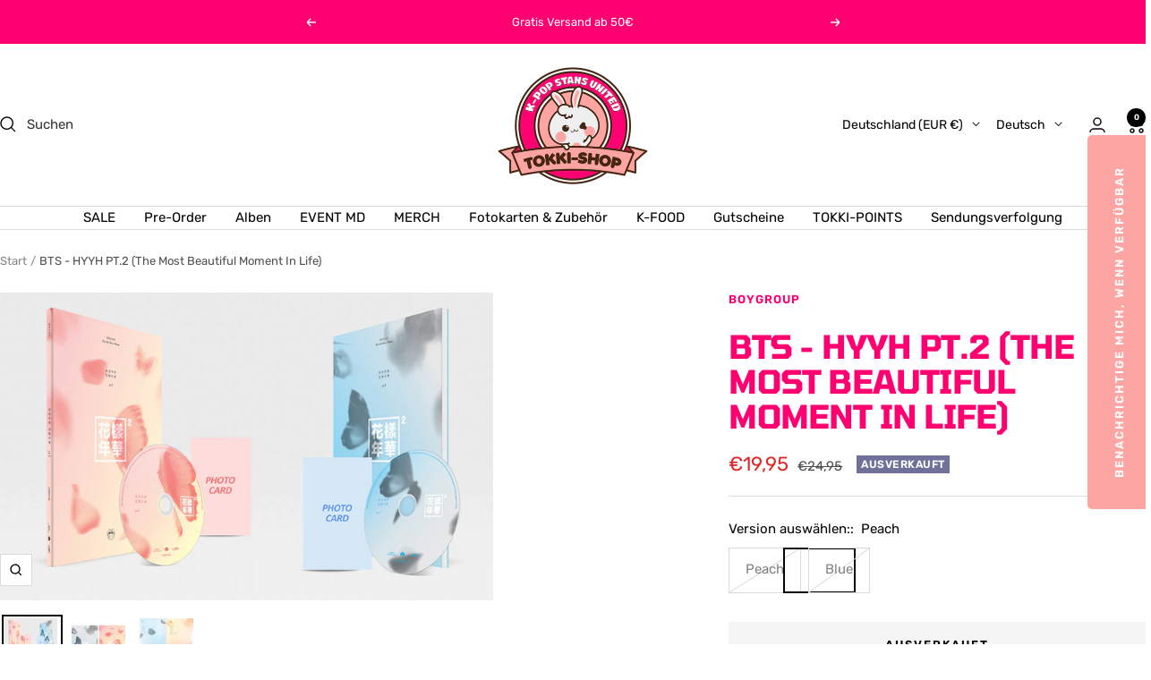

--- FILE ---
content_type: text/html; charset=utf-8
request_url: https://tokki-shop.de/products/bts-hyyh-pt-2-4th-mini-album?option_values=116157022476&section_id=template--23853604667660__main
body_size: 8884
content:
<div id="shopify-section-template--23853604667660__main" class="shopify-section shopify-section--main-product"><style>
  #shopify-section-template--23853604667660__main {--primary-button-background: 255, 0, 113;
    --primary-button-text-color: 255, 255, 255;
    --secondary-button-background: 255, 0, 113;
    --secondary-button-text-color: 255, 255, 255;
  }
</style><section><div class="container">
    <nav aria-label="Pfadleiste" class="breadcrumb text--xsmall text--subdued hidden-phone">
      <ol class="breadcrumb__list" role="list">
        <li class="breadcrumb__item">
          <a class="breadcrumb__link" href="/">Start</a>
        </li><li class="breadcrumb__item">
          <span class="breadcrumb__link" aria-current="page">BTS - HYYH PT.2 (The Most Beautiful Moment In Life)</span>
        </li>
      </ol>
    </nav>

    <!-- PRODUCT TOP PART -->

    <product-rerender id="product-info-6974571348175-template--23853604667660__main" observe-form="product-form-main-6974571348175-template--23853604667660__main" allow-partial-rerender>
      <div class="product product--thumbnails-bottom">
<product-media filtered-ids="[]" form-id="product-form-main-6974571348175-template--23853604667660__main" autoplay-video thumbnails-position="bottom" reveal-on-scroll product-handle="bts-hyyh-pt-2-4th-mini-album" class="product__media" style="--largest-image-aspect-ratio: 1.0">
    <div class="product__media-list-wrapper" style="max-width: 780px"><flickity-carousel click-nav flickity-config="{
        &quot;adaptiveHeight&quot;: true,
        &quot;dragThreshold&quot;: 10,
        &quot;initialIndex&quot;: &quot;.is-initial-selected&quot;,
        &quot;fade&quot;: false,
        &quot;draggable&quot;: &quot;&gt;1&quot;,
        &quot;contain&quot;: true,
        &quot;cellSelector&quot;: &quot;.product__media-item:not(.is-filtered)&quot;,
        &quot;percentPosition&quot;: false,
        &quot;pageDots&quot;: false,
        &quot;prevNextButtons&quot;: false
      }" id="product-template--23853604667660__main-6974571348175-media-list" class="product__media-list"><div id="product-template--23853604667660__main-22521284067535" class="product__media-item  is-initial-selected is-selected" data-media-type="image" data-media-id="22521284067535" data-original-position="0"><div class="product__media-image-wrapper aspect-ratio aspect-ratio--natural" style="padding-bottom: 62.57142857142857%; --aspect-ratio: 1.5981735159817352"><img src="//tokki-shop.de/cdn/shop/products/btshyyh1.jpg?v=1642692181&amp;width=700" alt="BTS - HYYH PT.2 (The Most Beautiful Moment In Life)" srcset="//tokki-shop.de/cdn/shop/products/btshyyh1.jpg?v=1642692181&amp;width=400 400w, //tokki-shop.de/cdn/shop/products/btshyyh1.jpg?v=1642692181&amp;width=500 500w, //tokki-shop.de/cdn/shop/products/btshyyh1.jpg?v=1642692181&amp;width=600 600w, //tokki-shop.de/cdn/shop/products/btshyyh1.jpg?v=1642692181&amp;width=700 700w" width="700" height="438" loading="eager" sizes="(max-width: 999px) calc(100vw - 48px), 640px" reveal="true"></div></div><div id="product-template--23853604667660__main-22521284100303" class="product__media-item  " data-media-type="image" data-media-id="22521284100303" data-original-position="1"><div class="product__media-image-wrapper aspect-ratio aspect-ratio--natural" style="padding-bottom: 100.0%; --aspect-ratio: 1.0"><img src="//tokki-shop.de/cdn/shop/products/btshyyh2.jpg?v=1642692181&amp;width=450" alt="BTS - HYYH PT.2 (The Most Beautiful Moment In Life)" srcset="//tokki-shop.de/cdn/shop/products/btshyyh2.jpg?v=1642692181&amp;width=400 400w" width="450" height="450" loading="lazy" sizes="(max-width: 999px) calc(100vw - 48px), 640px"></div></div><div id="product-template--23853604667660__main-22521284133071" class="product__media-item  " data-media-type="image" data-media-id="22521284133071" data-original-position="2"><div class="product__media-image-wrapper aspect-ratio aspect-ratio--natural" style="padding-bottom: 77.3076923076923%; --aspect-ratio: 1.2935323383084578"><img src="//tokki-shop.de/cdn/shop/products/btshyyh3.jpg?v=1642692180&amp;width=780" alt="BTS - HYYH PT.2 (The Most Beautiful Moment In Life)" srcset="//tokki-shop.de/cdn/shop/products/btshyyh3.jpg?v=1642692180&amp;width=400 400w, //tokki-shop.de/cdn/shop/products/btshyyh3.jpg?v=1642692180&amp;width=500 500w, //tokki-shop.de/cdn/shop/products/btshyyh3.jpg?v=1642692180&amp;width=600 600w, //tokki-shop.de/cdn/shop/products/btshyyh3.jpg?v=1642692180&amp;width=700 700w" width="780" height="603" loading="lazy" sizes="(max-width: 999px) calc(100vw - 48px), 640px"></div></div></flickity-carousel><button  is="toggle-button" aria-controls="product-template--23853604667660__main-6974571348175-zoom" aria-expanded="false" class="tap-area product__zoom-button">
          <span class="visually-hidden">Zoom</span><svg fill="none" focusable="false" width="14" height="14" class="icon icon--image-zoom   " viewBox="0 0 14 14">
        <path d="M9.50184 9.50184C11.4777 7.52595 11.5133 4.358 9.58134 2.42602C7.64936 0.494037 4.48141 0.529632 2.50552 2.50552C0.529632 4.48141 0.494037 7.64936 2.42602 9.58134C4.358 11.5133 7.52595 11.4777 9.50184 9.50184ZM9.50184 9.50184L13 13" stroke="currentColor" stroke-width="1.4"></path>
      </svg></button></div><flickity-controls controls="product-template--23853604667660__main-6974571348175-media-list" class="product__media-nav">
        <button class="product__media-prev-next  hidden-lap-and-up tap-area tap-area--large" aria-label="Zurück" data-action="prev"><svg focusable="false" width="17" height="14" class="icon icon--nav-arrow-left  icon--direction-aware " viewBox="0 0 17 14">
        <path d="M17 7H2M8 1L2 7l6 6" stroke="currentColor" stroke-width="1.4" fill="none"></path>
      </svg></button><div class="dots-nav dots-nav--centered hidden-lap-and-up"><button type="button" tabindex="-1" class="dots-nav__item  tap-area" aria-current="true" aria-controls="product-template--23853604667660__main-22521284067535" data-media-id="22521284067535" data-action="select">
                  <span class="visually-hidden">Zur Slide 1 gehen</span>
              </button><button type="button" tabindex="-1" class="dots-nav__item  tap-area"  aria-controls="product-template--23853604667660__main-22521284100303" data-media-id="22521284100303" data-action="select">
                  <span class="visually-hidden">Zur Slide 2 gehen</span>
              </button><button type="button" tabindex="-1" class="dots-nav__item  tap-area"  aria-controls="product-template--23853604667660__main-22521284133071" data-media-id="22521284133071" data-action="select">
                  <span class="visually-hidden">Zur Slide 3 gehen</span>
              </button></div><scroll-shadow class="product__thumbnail-scroll-shadow hidden-pocket">
          <div class="product__thumbnail-list hide-scrollbar">
            <div class="product__thumbnail-list-inner"><button type="button" tabindex="-1" reveal class="product__thumbnail-item  hidden-pocket" aria-current="true" aria-controls="product-template--23853604667660__main-22521284067535" data-media-id="22521284067535" data-action="select">
                  <div class="product__thumbnail">
                    <img src="//tokki-shop.de/cdn/shop/products/btshyyh1.jpg?v=1642692181&amp;width=700" alt="" srcset="//tokki-shop.de/cdn/shop/products/btshyyh1.jpg?v=1642692181&amp;width=60 60w, //tokki-shop.de/cdn/shop/products/btshyyh1.jpg?v=1642692181&amp;width=72 72w, //tokki-shop.de/cdn/shop/products/btshyyh1.jpg?v=1642692181&amp;width=120 120w, //tokki-shop.de/cdn/shop/products/btshyyh1.jpg?v=1642692181&amp;width=144 144w, //tokki-shop.de/cdn/shop/products/btshyyh1.jpg?v=1642692181&amp;width=180 180w, //tokki-shop.de/cdn/shop/products/btshyyh1.jpg?v=1642692181&amp;width=216 216w, //tokki-shop.de/cdn/shop/products/btshyyh1.jpg?v=1642692181&amp;width=240 240w, //tokki-shop.de/cdn/shop/products/btshyyh1.jpg?v=1642692181&amp;width=288 288w" width="700" height="438" loading="lazy" sizes="(max-width: 999px) 72px, 60px">
</div>
                </button><button type="button" tabindex="-1" reveal class="product__thumbnail-item  hidden-pocket"  aria-controls="product-template--23853604667660__main-22521284100303" data-media-id="22521284100303" data-action="select">
                  <div class="product__thumbnail">
                    <img src="//tokki-shop.de/cdn/shop/products/btshyyh2.jpg?v=1642692181&amp;width=450" alt="" srcset="//tokki-shop.de/cdn/shop/products/btshyyh2.jpg?v=1642692181&amp;width=60 60w, //tokki-shop.de/cdn/shop/products/btshyyh2.jpg?v=1642692181&amp;width=72 72w, //tokki-shop.de/cdn/shop/products/btshyyh2.jpg?v=1642692181&amp;width=120 120w, //tokki-shop.de/cdn/shop/products/btshyyh2.jpg?v=1642692181&amp;width=144 144w, //tokki-shop.de/cdn/shop/products/btshyyh2.jpg?v=1642692181&amp;width=180 180w, //tokki-shop.de/cdn/shop/products/btshyyh2.jpg?v=1642692181&amp;width=216 216w, //tokki-shop.de/cdn/shop/products/btshyyh2.jpg?v=1642692181&amp;width=240 240w, //tokki-shop.de/cdn/shop/products/btshyyh2.jpg?v=1642692181&amp;width=288 288w" width="450" height="450" loading="lazy" sizes="(max-width: 999px) 72px, 60px">
</div>
                </button><button type="button" tabindex="-1" reveal class="product__thumbnail-item  hidden-pocket"  aria-controls="product-template--23853604667660__main-22521284133071" data-media-id="22521284133071" data-action="select">
                  <div class="product__thumbnail">
                    <img src="//tokki-shop.de/cdn/shop/products/btshyyh3.jpg?v=1642692180&amp;width=780" alt="" srcset="//tokki-shop.de/cdn/shop/products/btshyyh3.jpg?v=1642692180&amp;width=60 60w, //tokki-shop.de/cdn/shop/products/btshyyh3.jpg?v=1642692180&amp;width=72 72w, //tokki-shop.de/cdn/shop/products/btshyyh3.jpg?v=1642692180&amp;width=120 120w, //tokki-shop.de/cdn/shop/products/btshyyh3.jpg?v=1642692180&amp;width=144 144w, //tokki-shop.de/cdn/shop/products/btshyyh3.jpg?v=1642692180&amp;width=180 180w, //tokki-shop.de/cdn/shop/products/btshyyh3.jpg?v=1642692180&amp;width=216 216w, //tokki-shop.de/cdn/shop/products/btshyyh3.jpg?v=1642692180&amp;width=240 240w, //tokki-shop.de/cdn/shop/products/btshyyh3.jpg?v=1642692180&amp;width=288 288w" width="780" height="603" loading="lazy" sizes="(max-width: 999px) 72px, 60px">
</div>
                </button></div>
          </div>
        </scroll-shadow>

        <button class="product__media-prev-next  hidden-lap-and-up tap-area tap-aera--large" aria-label="Weiter" data-action="next"><svg focusable="false" width="17" height="14" class="icon icon--nav-arrow-right  icon--direction-aware " viewBox="0 0 17 14">
        <path d="M0 7h15M9 1l6 6-6 6" stroke="currentColor" stroke-width="1.4" fill="none"></path>
      </svg></button>
      </flickity-controls><product-image-zoom product-handle="bts-hyyh-pt-2-4th-mini-album" id="product-template--23853604667660__main-6974571348175-zoom" class="pswp" tabindex="-1" role="dialog">
        <div class="pswp__bg"></div>

        <div class="pswp__scroll-wrap">
          <div class="pswp__container">
            <div class="pswp__item"></div>
            <div class="pswp__item"></div>
            <div class="pswp__item"></div>
          </div>

          <div class="pswp__ui pswp__ui--hidden">
            <div class="pswp__top-bar">
              <button class="pswp__button pswp__button--close prev-next-button" data-action="pswp-close" title="Schließen"><svg focusable="false" width="14" height="14" class="icon icon--close   " viewBox="0 0 14 14">
        <path d="M13 13L1 1M13 1L1 13" stroke="currentColor" stroke-width="1.4" fill="none"></path>
      </svg></button>
            </div>

            <div class="pswp__prev-next-buttons hidden-pocket">
              <button class="pswp__button prev-next-button prev-next-button--prev" data-action="pswp-prev" title="Zurück"><svg focusable="false" width="17" height="14" class="icon icon--nav-arrow-left  icon--direction-aware " viewBox="0 0 17 14">
        <path d="M17 7H2M8 1L2 7l6 6" stroke="currentColor" stroke-width="1.4" fill="none"></path>
      </svg></button>
              <button class="pswp__button prev-next-button prev-next-button--next" data-action="pswp-next" title="Weiter"><svg focusable="false" width="17" height="14" class="icon icon--nav-arrow-right  icon--direction-aware " viewBox="0 0 17 14">
        <path d="M0 7h15M9 1l6 6-6 6" stroke="currentColor" stroke-width="1.4" fill="none"></path>
      </svg></button>
            </div>

            <div class="pswp__dots-nav-wrapper hidden-lap-and-up">
              <button class="tap-area tap-area--large" data-action="pswp-prev">
                <span class="visually-hidden">Zurück</span><svg focusable="false" width="17" height="14" class="icon icon--nav-arrow-left  icon--direction-aware " viewBox="0 0 17 14">
        <path d="M17 7H2M8 1L2 7l6 6" stroke="currentColor" stroke-width="1.4" fill="none"></path>
      </svg></button>

              <div class="dots-nav dots-nav--centered">
                <!-- This will be fill at runtime as the number of items will be dynamic -->
              </div>

              <button class="tap-area tap-area--large" data-action="pswp-next">
                <span class="visually-hidden">Weiter</span><svg focusable="false" width="17" height="14" class="icon icon--nav-arrow-right  icon--direction-aware " viewBox="0 0 17 14">
        <path d="M0 7h15M9 1l6 6-6 6" stroke="currentColor" stroke-width="1.4" fill="none"></path>
      </svg></button>
            </div>
          </div>
        </div>
      </product-image-zoom></product-media><div class="product__info">
  <!-- PRODUCT META -->
  <product-meta data-block-type="meta" data-block-id="template--23853604667660__main" price-class="price--large" class="product-meta"><h2 class="product-meta__vendor heading heading--small"><a href="/collections/vendors?q=Boygroup">Boygroup</a></h2>
      <h1 class="product-meta__title heading h3">BTS - HYYH PT.2 (The Most Beautiful Moment In Life)</h1>
    

    <div class="product-meta__price-list-container"><div class="price-list"><span class="price price--highlight price--large">
              <span class="visually-hidden">Angebotspreis</span>€19,95</span>

            <span class="price price--compare">
              <span class="visually-hidden">Regulärer Preis</span>€24,95</span></div><div class="product-meta__label-list label-list"><span class="label label--subdued">Ausverkauft</span></div></div><product-payment-terms data-block-type="payment-terms" data-block-id="template--23853604667660__main"><form method="post" action="/cart/add" id="product-installment-form-template--23853604667660__main-6974571348175" accept-charset="UTF-8" class="shopify-product-form" enctype="multipart/form-data"><input type="hidden" name="form_type" value="product" /><input type="hidden" name="utf8" value="✓" /><input type="hidden" name="id" value="41463831232719"><input type="hidden" name="product-id" value="6974571348175" /><input type="hidden" name="section-id" value="template--23853604667660__main" /></form></product-payment-terms></product-meta><div class="product-form"><variant-picker data-block-type="variant-picker" data-block-id="template--23853604667660__main" handle="bts-hyyh-pt-2-4th-mini-album" section-id="template--23853604667660__main" form-id="product-form-main-6974571348175-template--23853604667660__main" update-url  class="product-form__variants" ><script data-variant type="application/json">{"id":41463831232719,"title":"Blue","option1":"Blue","option2":null,"option3":null,"sku":"B1-A27-2","requires_shipping":true,"taxable":true,"featured_image":null,"available":false,"name":"BTS - HYYH PT.2 (The Most Beautiful Moment In Life) - Blue","public_title":"Blue","options":["Blue"],"price":1995,"weight":300,"compare_at_price":2495,"inventory_management":"shopify","barcode":"8804775066856","requires_selling_plan":false,"selling_plan_allocations":[]}</script><div class="product-form__option-selector" data-selector-type="block">
                <div class="product-form__option-info">
                  <span class="product-form__option-name">Version auswählen::</span><span id="option-template--23853604667660__main--6974571348175-1-value" class="product-form__option-value">Blue</span></div><div class="block-swatch-list"><div class="block-swatch is-disabled"><input class="block-swatch__radio visually-hidden" type="radio" data-option-position="1" name="option1" form="product-form-main-6974571348175-template--23853604667660__main" id="option-template--23853604667660__main--6974571348175-1-1" value="116156989708" >
                            <label class="block-swatch__item" for="option-template--23853604667660__main--6974571348175-1-1">Peach</label></div><div class="block-swatch is-disabled"><input class="block-swatch__radio visually-hidden" type="radio" data-option-position="1" name="option1" form="product-form-main-6974571348175-template--23853604667660__main" id="option-template--23853604667660__main--6974571348175-1-2" value="116157022476" checked="checked">
                            <label class="block-swatch__item" for="option-template--23853604667660__main--6974571348175-1-2">Blue</label></div></div></div><noscript>
              <label class="input__block-label" for="product-select-template--23853604667660__main-6974571348175">Variante</label>

              <div class="select-wrapper">
                <select class="select" autocomplete="off" id="product-select-template--23853604667660__main-6974571348175" name="id" form="product-form-main-6974571348175-template--23853604667660__main"><option  disabled="disabled" value="41463831199951" data-sku="B1-A27-1">Peach - €19,95</option><option selected="selected" disabled="disabled" value="41463831232719" data-sku="B1-A27-2">Blue - €19,95</option></select><svg focusable="false" width="12" height="8" class="icon icon--chevron   " viewBox="0 0 12 8">
        <path fill="none" d="M1 1l5 5 5-5" stroke="currentColor" stroke-width="1.4"></path>
      </svg></div>
            </noscript>
          </variant-picker><div data-block-type="buy-buttons" data-block-id="buy_buttons" class="product-form__buy-buttons" ><form method="post" action="/cart/add" id="product-form-main-6974571348175-template--23853604667660__main" accept-charset="UTF-8" class="shopify-product-form" enctype="multipart/form-data" is="product-form"><input type="hidden" name="form_type" value="product" /><input type="hidden" name="utf8" value="✓" /><input type="hidden" disabled name="id" value="41463831232719">

              <product-payment-container id="MainPaymentContainer" class="product-form__payment-container" >
                <button id="AddToCart" type="submit" is="loader-button"  data-product-add-to-cart-button data-button-content="Zum Warenkorb hinzufügen" class="product-form__add-button button button--ternary button--full" disabled>Ausverkauft</button><div data-shopify="payment-button" class="shopify-payment-button"> <shopify-accelerated-checkout recommended="{&quot;supports_subs&quot;:false,&quot;supports_def_opts&quot;:false,&quot;name&quot;:&quot;paypal&quot;,&quot;wallet_params&quot;:{&quot;shopId&quot;:60029698255,&quot;countryCode&quot;:&quot;DE&quot;,&quot;merchantName&quot;:&quot;TOKKI-SHOP&quot;,&quot;phoneRequired&quot;:false,&quot;companyRequired&quot;:false,&quot;shippingType&quot;:&quot;shipping&quot;,&quot;shopifyPaymentsEnabled&quot;:true,&quot;hasManagedSellingPlanState&quot;:null,&quot;requiresBillingAgreement&quot;:false,&quot;merchantId&quot;:&quot;DDNSCXB89QL5Y&quot;,&quot;sdkUrl&quot;:&quot;https://www.paypal.com/sdk/js?components=buttons\u0026commit=false\u0026currency=EUR\u0026locale=de_DE\u0026client-id=AfUEYT7nO4BwZQERn9Vym5TbHAG08ptiKa9gm8OARBYgoqiAJIjllRjeIMI4g294KAH1JdTnkzubt1fr\u0026merchant-id=DDNSCXB89QL5Y\u0026intent=authorize&quot;}}" fallback="{&quot;supports_subs&quot;:true,&quot;supports_def_opts&quot;:false,&quot;name&quot;:&quot;shop_pay&quot;,&quot;wallet_params&quot;:{&quot;shopId&quot;:60029698255,&quot;merchantName&quot;:&quot;TOKKI-SHOP&quot;,&quot;personalized&quot;:true}}" access-token="961ad286495cdbb89ee67785ce576189" buyer-country="DE" buyer-locale="de" buyer-currency="EUR" variant-params="[{&quot;id&quot;:41463831199951,&quot;requiresShipping&quot;:true},{&quot;id&quot;:41463831232719,&quot;requiresShipping&quot;:true}]" shop-id="60029698255" enabled-flags="[&quot;ae0f5bf6&quot;]" disabled > <div class="shopify-payment-button__button" role="button" disabled aria-hidden="true" style="background-color: transparent; border: none"> <div class="shopify-payment-button__skeleton">&nbsp;</div> </div> <div class="shopify-payment-button__more-options shopify-payment-button__skeleton" role="button" disabled aria-hidden="true">&nbsp;</div> </shopify-accelerated-checkout> <small id="shopify-buyer-consent" class="hidden" aria-hidden="true" data-consent-type="subscription"> Bei diesem Artikel handelt es sich um einen wiederkehrenden Kauf oder Kauf mit Zahlungsaufschub. Indem ich fortfahre, stimme ich den <span id="shopify-subscription-policy-button">Stornierungsrichtlinie</span> zu und autorisiere Sie, meine Zahlungsmethode zu den auf dieser Seite aufgeführten Preisen, in der Häufigkeit und zu den Terminen zu belasten, bis meine Bestellung ausgeführt wurde oder ich, sofern zulässig, storniere. </small> </div>
<style>
                      #shopify-section-template--23853604667660__main .shopify-payment-button {
                        display: none;
                      }
                    </style></product-payment-container><input type="hidden" name="product-id" value="6974571348175" /><input type="hidden" name="section-id" value="template--23853604667660__main" /></form></div><store-pickup data-block-type="pickup-availability" data-block-id="buy_buttons" class="product-form__store-availability-container"></store-pickup></div><div class="product-meta__aside"><div class="product-meta__share text--subdued"><button is="share-toggle-button" share-url="https://tokki-shop.de/products/bts-hyyh-pt-2-4th-mini-album" share-title="BTS - HYYH PT.2 (The Most Beautiful Moment In Life)" class="product-meta__share-label link hidden-tablet-and-up" aria-controls="mobile-share-buttons-template--23853604667660__main" aria-expanded="false">Teilen</button>
          <div class="product-meta__share-label hidden-phone">Teilen</div>

          <popover-content id="mobile-share-buttons-template--23853604667660__main" class="popover hidden-tablet-and-up">
            <span class="popover__overlay"></span>

            <header class="popover__header">
              <span class="popover__title heading h6">Teilen</span>

              <button type="button" class="popover__close-button tap-area tap-area--large" data-action="close" title="Schließen"><svg focusable="false" width="14" height="14" class="icon icon--close   " viewBox="0 0 14 14">
        <path d="M13 13L1 1M13 1L1 13" stroke="currentColor" stroke-width="1.4" fill="none"></path>
      </svg></button>
            </header>

            <div class="mobile-share-buttons">
              <a class="mobile-share-buttons__item mobile-share-buttons__item--facebook" href="https://www.facebook.com/sharer.php?u=https://tokki-shop.de/products/bts-hyyh-pt-2-4th-mini-album" target="_blank" rel="noopener" aria-label="Auf Facebook teilen"><svg fill="none" focusable="false" width="24" height="24" class="icon icon--facebook-share-mobile   " viewBox="0 0 24 24">
        <path fill-rule="evenodd" clip-rule="evenodd" d="M10.1834 21.85L10.1834 12.982H7.2002L7.2002 9.52604H10.1834V6.98204C10.062 5.75969 10.4857 4.54599 11.3415 3.66478C12.1972 2.78357 13.398 2.32449 14.6234 2.41004C15.5143 2.40481 16.4047 2.45289 17.2898 2.55404V5.63804L15.4598 5.63804C14.9879 5.53818 14.4974 5.68116 14.1532 6.01892C13.8089 6.35669 13.6566 6.84437 13.7474 7.31804L13.7474 9.52604L17.1698 9.52604L16.7234 12.982H13.7522V21.85H10.1834Z" fill="#3B5998"></path>
      </svg>Facebook
              </a>

              <a class="mobile-share-buttons__item mobile-share-buttons__item--pinterest" href="https://pinterest.com/pin/create/button/?url=https://tokki-shop.de/products/bts-hyyh-pt-2-4th-mini-album&media=https://tokki-shop.de/cdn/shop/products/btshyyh1.jpg?v=1642692181&width=800&description=BTS%20-%C2%A0HYYH%20/%20%ED%99%94%EC%96%91%EC%97%B0%ED%99%94%20PT.2%20(The%20Most%20Beautiful%20Moment%20In%20Life)%20[4th%20Mini%20Album]%20Erscheinungsdatum..." target="_blank" rel="noopener" aria-label="Auf Pinterest teilen"><svg fill="none" focusable="false" width="24" height="24" class="icon icon--pinterest-share-mobile   " viewBox="0 0 24 24">
        <path fill-rule="evenodd" clip-rule="evenodd" d="M11.7648 2.40138C15.3543 2.34682 17.602 3.80113 18.6595 6.35148C19.0087 7.1931 19.3817 8.74117 19.1015 10.0256C18.9898 10.5384 18.9581 11.0736 18.8069 11.5569C18.4993 12.5394 18.0993 13.4092 17.5694 14.1592C16.8499 15.1782 15.7582 15.8653 14.3872 16.2109C13.1746 16.5164 12.0593 16.059 11.4113 15.5678C11.2048 15.4115 10.9279 15.2073 10.8515 14.9251C10.8417 14.9251 10.8318 14.9251 10.822 14.9251C10.7755 15.4401 10.5782 15.9868 10.4389 16.4561C10.2461 17.1053 10.2086 17.7774 9.96749 18.3849C9.69999 19.0592 9.37509 19.6772 9.02467 20.253C8.84068 20.5549 8.33293 21.5884 7.9639 21.5999C7.92354 21.5224 7.90737 21.4925 7.90493 21.3551C7.7861 21.1659 7.86888 20.8468 7.81652 20.5893C7.73505 20.1883 7.67161 19.466 7.75769 19.0588C7.75769 18.8444 7.75769 18.6296 7.75769 18.4157C7.85257 17.9742 7.84882 17.5217 7.9639 17.0991C8.21425 16.1787 8.35354 15.2038 8.61211 14.2512C8.86057 13.3361 9.08856 12.3352 9.28987 11.4038C9.33529 11.1934 9.07963 10.5886 9.02467 10.3628C8.85134 9.65014 8.9833 8.66239 9.20146 8.12713C9.47618 7.45323 10.2804 6.4241 11.3229 6.68821C12.1607 6.90037 12.694 7.80624 12.413 8.95421C12.1181 10.159 11.7356 11.2383 11.4702 12.4443C11.4019 12.7551 11.5194 13.0852 11.588 13.2714C11.8361 13.9431 12.5882 14.5955 13.5916 14.3432C15.1126 13.9603 15.785 12.5834 16.2435 11.0974C16.3676 10.6955 16.3527 10.3157 16.4498 9.87241C16.6545 8.93705 16.5676 7.54083 16.273 6.81057C15.8008 5.64018 14.9198 4.89011 13.7095 4.48339C13.3756 4.42221 13.0416 4.36103 12.7077 4.29985C12.1486 4.17176 11.0822 4.36412 10.7041 4.48339C9.01386 5.01777 7.96723 5.91043 7.3157 7.51486C7.09393 8.06111 6.97235 8.61484 6.9327 9.38251C6.92276 9.47451 6.91294 9.5665 6.90314 9.6585C7.03364 10.3447 7.04691 10.7994 7.3157 11.3118C7.44838 11.5644 7.76346 11.7634 7.81652 12.0772C7.84781 12.2621 7.71227 12.5412 7.66931 12.6895C7.60427 12.9136 7.62792 13.1702 7.52193 13.3634C7.33028 13.712 6.8084 13.4501 6.57911 13.3018C5.38697 12.5324 4.40437 10.3073 4.95855 8.15795C5.04391 7.82607 5.0481 7.53731 5.16476 7.23932C5.8878 5.39455 6.96659 4.26111 8.5237 3.28922C9.10717 2.9252 9.89394 2.74473 10.6157 2.55456C10.9987 2.50352 11.3818 2.45245 11.7648 2.40138Z" fill="#BD081C"></path>
      </svg>Pinterest
              </a>

              <a class="mobile-share-buttons__item mobile-share-buttons__item--twitter" href="https://twitter.com/intent/tweet?text=BTS%20-%20HYYH%20PT.2%20(The%20Most%20Beautiful%20Moment%20In%20Life)&url=https://tokki-shop.de/products/bts-hyyh-pt-2-4th-mini-album" target="_blank" rel="noopener" aria-label="Auf Twitter tweeten"><svg fill="none" focusable="false" width="24" height="24" class="icon icon--twitter-share-mobile   " viewBox="0 0 24 24">
        <path fill-rule="evenodd" clip-rule="evenodd" d="M15.414 4.96068C16.9196 4.93626 17.7211 5.43865 18.4864 6.07724C19.1362 6.02649 19.9806 5.69424 20.478 5.46269C20.6391 5.38182 20.8004 5.30133 20.9616 5.22046C20.6775 5.92312 20.2923 6.47359 19.7004 6.89092C19.5689 6.98361 19.4384 7.10911 19.2736 7.16824C19.2736 7.17091 19.2736 7.17396 19.2736 7.17663C20.1171 7.16863 20.8129 6.82034 21.4737 6.63114C21.4737 6.63417 21.4737 6.63723 21.4737 6.64028C21.1266 7.14535 20.6568 7.65767 20.1556 8.02502C19.9532 8.17227 19.7509 8.31951 19.5486 8.46676C19.5597 9.28425 19.5354 10.0643 19.3684 10.7518C18.3977 14.7465 15.8254 17.4588 11.7534 18.6203C10.2913 19.0377 7.92842 19.2089 6.25322 18.8282C5.42246 18.6394 4.67201 18.4262 3.96773 18.1443C3.57662 17.9875 3.21425 17.8181 2.86766 17.6251C2.75395 17.5614 2.64012 17.4981 2.52626 17.4343C2.90422 17.445 3.34615 17.54 3.76862 17.4778C4.15075 17.4214 4.52554 17.4359 4.87817 17.3653C5.75753 17.1887 6.53832 16.9552 7.21099 16.5947C7.53708 16.42 8.03189 16.2148 8.26361 15.963C7.82698 15.9699 7.43107 15.8772 7.10676 15.7727C5.84923 15.366 5.11723 14.6187 4.64102 13.4961C5.02212 13.5338 6.11978 13.6246 6.37642 13.4266C5.89678 13.4026 5.43547 13.1482 5.10574 12.9589C4.09421 12.3795 3.26926 11.4075 3.27545 9.91215C3.40826 9.96975 3.54108 10.0277 3.67378 10.0853C3.92789 10.1834 4.18618 10.2356 4.48934 10.2932C4.61736 10.3173 4.87337 10.3863 5.02034 10.3363C5.01403 10.3363 5.0077 10.3363 5.00138 10.3363C4.80571 10.1277 4.48682 9.98884 4.29014 9.76491C3.64126 9.02638 3.0331 7.88999 3.41774 6.53614C3.51528 6.19282 3.6701 5.88956 3.83503 5.60993C3.84137 5.61298 3.84768 5.61565 3.85402 5.61871C3.92952 5.76328 4.098 5.86973 4.2049 5.99065C4.53629 6.36678 4.94508 6.70514 5.36174 7.00345C6.7813 8.02007 8.0597 8.64453 10.1129 9.10725C10.6336 9.22437 11.2357 9.31401 11.8578 9.31476C11.6829 8.84899 11.7391 8.09522 11.8767 7.64432C12.2227 6.51058 12.9743 5.69272 14.0768 5.25479C14.3404 5.15026 14.6329 5.07396 14.9397 5.01256C15.0978 4.9954 15.256 4.97823 15.414 4.96068Z" fill="#1DA1F2"></path>
      </svg>Twitter
              </a>

              <a class="mobile-share-buttons__item mobile-share-buttons__item--mail" href="mailto:?&subject=&body=https://tokki-shop.de/products/bts-hyyh-pt-2-4th-mini-album" aria-label="Via E-Mail teilen"><svg fill="none" focusable="false" width="24" height="24" class="icon icon--email-share-mobile   " viewBox="0 0 24 24">
        <path d="M21.9135 2.08691L15.3396 20.8695L11.583 12.4173M21.9135 2.08691L3.13086 8.66083L11.583 12.4173M21.9135 2.08691L11.583 12.4173" stroke="currentColor" stroke-width="1.4"></path>
      </svg>E-Mail
              </a>
            </div>
          </popover-content>

          <div class="product-meta__share-button-list hidden-phone">
            <a class="product-meta__share-button-item product-meta__share-button-item--facebook link tap-area" href="https://www.facebook.com/sharer.php?u=https://tokki-shop.de/products/bts-hyyh-pt-2-4th-mini-album" target="_blank" rel="noopener" aria-label="Auf Facebook teilen"><svg focusable="false" width="8" height="14" class="icon icon--facebook   " viewBox="0 0 9 17">
        <path fill-rule="evenodd" clip-rule="evenodd" d="M2.486 16.2084L2.486 8.81845H0L0 5.93845L2.486 5.93845L2.486 3.81845C2.38483 2.79982 2.73793 1.78841 3.45107 1.05407C4.16421 0.319722 5.16485 -0.0628415 6.186 0.00844868C6.9284 0.00408689 7.67039 0.0441585 8.408 0.128449V2.69845L6.883 2.69845C6.4898 2.61523 6.08104 2.73438 5.79414 3.01585C5.50724 3.29732 5.3803 3.70373 5.456 4.09845L5.456 5.93845H8.308L7.936 8.81845H5.46L5.46 16.2084H2.486Z" fill="currentColor"></path>
      </svg></a>

            <a class="product-meta__share-button-item product-meta__share-button-item--pinterest link tap-area" href="https://pinterest.com/pin/create/button/?url=https://tokki-shop.de/products/bts-hyyh-pt-2-4th-mini-album&media=https://tokki-shop.de/cdn/shop/products/btshyyh1.jpg?v=1642692181&width=800&description=BTS%20-%C2%A0HYYH%20/%20%ED%99%94%EC%96%91%EC%97%B0%ED%99%94%20PT.2%20(The%20Most%20Beautiful%20Moment%20In%20Life)%20[4th%20Mini%20Album]%20Erscheinungsdatum..." target="_blank" rel="noopener" aria-label="Auf Pinterest teilen"><svg focusable="false" width="10" height="14" class="icon icon--pinterest   " viewBox="0 0 12 16">
        <path fill-rule="evenodd" clip-rule="evenodd" d="M5.8042 0.00123531C8.79537 -0.0442356 10.6685 1.16769 11.5498 3.29299C11.8407 3.99433 12.1516 5.28439 11.9181 6.35474C11.825 6.78208 11.7985 7.22812 11.6726 7.63086C11.4163 8.4496 11.0829 9.17441 10.6413 9.79945C10.0418 10.6486 9.13196 11.2212 7.98951 11.5091C6.97899 11.7637 6.04959 11.3826 5.50954 10.9732C5.33747 10.843 5.10674 10.6728 5.04304 10.4377C5.03488 10.4377 5.0267 10.4377 5.01853 10.4377C4.97972 10.8669 4.81532 11.3224 4.69924 11.7135C4.53858 12.2545 4.50733 12.8146 4.3064 13.3208C4.08349 13.8828 3.81274 14.3978 3.52072 14.8776C3.36739 15.1292 2.94427 15.9904 2.63675 16C2.60311 15.9354 2.58964 15.9105 2.58761 15.796C2.48858 15.6383 2.55757 15.3724 2.51393 15.1578C2.44604 14.8236 2.39317 14.2217 2.46491 13.8824C2.46491 13.7038 2.46491 13.5248 2.46491 13.3465C2.54397 12.9786 2.54085 12.6015 2.63675 12.2494C2.84537 11.4824 2.96145 10.6699 3.17692 9.87611C3.38398 9.11352 3.57396 8.27939 3.74172 7.50321C3.77957 7.32789 3.56652 6.82389 3.52072 6.63572C3.37628 6.04186 3.48624 5.21874 3.66805 4.77269C3.89698 4.21111 4.56717 3.3535 5.43589 3.57359C6.13407 3.75039 6.57846 4.50528 6.34437 5.46192C6.09862 6.46589 5.7798 7.3653 5.5587 8.37035C5.50173 8.62933 5.59968 8.90442 5.65687 9.05958C5.86357 9.61934 6.49037 10.163 7.32652 9.95278C8.59396 9.63365 9.15431 8.48627 9.53645 7.24791C9.63981 6.91302 9.62743 6.59647 9.70831 6.22709C9.87894 5.44763 9.80648 4.28411 9.56098 3.67556C9.16753 2.70023 8.43329 2.07518 7.42471 1.73624C7.1465 1.68526 6.86819 1.63427 6.58988 1.58329C6.12397 1.47655 5.23532 1.63685 4.92023 1.73624C3.51171 2.18156 2.63952 2.92544 2.09658 4.26247C1.91177 4.71767 1.81046 5.17911 1.77741 5.81884C1.76913 5.8955 1.76094 5.97217 1.75278 6.04883C1.86153 6.62068 1.87259 6.99959 2.09658 7.42657C2.20715 7.63711 2.46971 7.8029 2.51393 8.06444C2.54001 8.2185 2.42705 8.45105 2.39125 8.57467C2.33705 8.76137 2.35676 8.97522 2.26844 9.13625C2.10873 9.42678 1.67383 9.20852 1.48275 9.08491C0.489307 8.44373 -0.329526 6.5895 0.132284 4.79837C0.20342 4.5218 0.206915 4.28118 0.304126 4.03285C0.906661 2.49554 1.80565 1.55101 3.10325 0.741098C3.58947 0.437749 4.24511 0.287354 4.84657 0.128885C5.16574 0.0863481 5.48503 0.0437917 5.8042 0.00123531Z" fill="currentColor"></path>
      </svg></a>

            <a class="product-meta__share-button-item product-meta__share-button-item--twitter link tap-area" href="https://twitter.com/intent/tweet?text=BTS%20-%20HYYH%20PT.2%20(The%20Most%20Beautiful%20Moment%20In%20Life)&url=https://tokki-shop.de/products/bts-hyyh-pt-2-4th-mini-album" target="_blank" rel="noopener" aria-label="Auf Twitter tweeten"><svg focusable="false" width="17" height="14" class="icon icon--twitter   " viewBox="0 0 24 24">
        <path d="M16.94 4h2.715l-5.93 6.777L20.7 20h-5.462l-4.278-5.593L6.065 20H3.35l6.342-7.25L3 4h5.6l3.868 5.113L16.94 4Zm-.952 14.375h1.504L7.784 5.54H6.17l9.818 12.836Z" fill="currentColor"/>
      </svg></a>

            <a class="product-meta__share-button-item product-meta__share-button-item--mail link tap-area" href="mailto:?&subject=BTS - HYYH PT.2 (The Most Beautiful Moment In Life)&body=https://tokki-shop.de/products/bts-hyyh-pt-2-4th-mini-album" aria-label="Via E-Mail teilen"><svg focusable="false" width="13" height="13" class="icon icon--share   " viewBox="0 0 18 18">
        <path d="M17 1l-5.6 16-3.2-7.2M17 1L1 6.6l7.2 3.2M17 1L8.2 9.8" fill="none" stroke="currentColor" stroke-width="1.4" stroke-linecap="round" stroke-linejoin="round"></path>
      </svg></a>
          </div>
        </div></div></div></div>
    </product-rerender>
  </div>
</section><template id="quick-buy-content">
  <quick-buy-drawer class="drawer drawer--large drawer--quick-buy">
    <cart-notification hidden class="cart-notification cart-notification--drawer"></cart-notification>

    <span class="drawer__overlay"></span>

    <product-rerender id="quick-buy-drawer-product-form-quick-buy--6974571348175-template--23853604667660__main" observe-form="product-form-quick-buy--6974571348175-template--23853604667660__main">
      <header class="drawer__header">
        <p class="drawer__title heading h6">Optionen wählen</p>

        <button type="button" class="drawer__close-button tap-area" data-action="close" title="Schließen"><svg focusable="false" width="14" height="14" class="icon icon--close   " viewBox="0 0 14 14">
        <path d="M13 13L1 1M13 1L1 13" stroke="currentColor" stroke-width="1.4" fill="none"></path>
      </svg></button>
      </header>

      <div class="drawer__content"><div class="quick-buy-product"><img src="//tokki-shop.de/cdn/shop/products/btshyyh1.jpg?v=1642692181&amp;width=700" alt="BTS - HYYH PT.2 (The Most Beautiful Moment In Life)" srcset="//tokki-shop.de/cdn/shop/products/btshyyh1.jpg?v=1642692181&amp;width=114 114w, //tokki-shop.de/cdn/shop/products/btshyyh1.jpg?v=1642692181&amp;width=228 228w, //tokki-shop.de/cdn/shop/products/btshyyh1.jpg?v=1642692181&amp;width=342 342w" width="700" height="438" loading="lazy" sizes="114px" class="quick-buy-product__image"><div class="quick-buy-product__info ">
      <product-meta class="product-item-meta"><a href="/collections/vendors?q=Boygroup" class="product-item-meta__vendor heading heading--xsmall">Boygroup</a><a href="/products/bts-hyyh-pt-2-4th-mini-album" class="product-item-meta__title">BTS - HYYH PT.2 (The Most Beautiful Moment In Life)</a>

        <div class="product-item-meta__price-list-container" role="region" aria-live="polite"><div class="price-list"><span class="price price--highlight">
                  <span class="visually-hidden">Angebotspreis</span>€19,95</span>

                <span class="price price--compare">
                  <span class="visually-hidden">Regulärer Preis</span>€24,95</span></div><a href="/products/bts-hyyh-pt-2-4th-mini-album" class="link text--subdued">Details ansehen</a>
        </div></product-meta>
    </div>
  </div><div class="product-form"><variant-picker data-block-type="variant-picker" data-block-id="template--23853604667660__main" handle="bts-hyyh-pt-2-4th-mini-album" section-id="template--23853604667660__main" form-id="product-form-quick-buy--6974571348175-template--23853604667660__main"   class="product-form__variants" ><script data-variant type="application/json">{"id":41463831232719,"title":"Blue","option1":"Blue","option2":null,"option3":null,"sku":"B1-A27-2","requires_shipping":true,"taxable":true,"featured_image":null,"available":false,"name":"BTS - HYYH PT.2 (The Most Beautiful Moment In Life) - Blue","public_title":"Blue","options":["Blue"],"price":1995,"weight":300,"compare_at_price":2495,"inventory_management":"shopify","barcode":"8804775066856","requires_selling_plan":false,"selling_plan_allocations":[]}</script><div class="product-form__option-selector" data-selector-type="block">
                <div class="product-form__option-info">
                  <span class="product-form__option-name">Version auswählen::</span><span id="option-template--23853604667660__main--6974571348175-1-value" class="product-form__option-value">Blue</span></div><div class="block-swatch-list"><div class="block-swatch is-disabled"><input class="block-swatch__radio visually-hidden" type="radio" data-option-position="1" name="option1" form="product-form-quick-buy--6974571348175-template--23853604667660__main" id="option-template--23853604667660__main--6974571348175-1-1" value="116156989708" >
                            <label class="block-swatch__item" for="option-template--23853604667660__main--6974571348175-1-1">Peach</label></div><div class="block-swatch is-disabled"><input class="block-swatch__radio visually-hidden" type="radio" data-option-position="1" name="option1" form="product-form-quick-buy--6974571348175-template--23853604667660__main" id="option-template--23853604667660__main--6974571348175-1-2" value="116157022476" checked="checked">
                            <label class="block-swatch__item" for="option-template--23853604667660__main--6974571348175-1-2">Blue</label></div></div></div><noscript>
              <label class="input__block-label" for="product-select-template--23853604667660__main-6974571348175">Variante</label>

              <div class="select-wrapper">
                <select class="select" autocomplete="off" id="product-select-template--23853604667660__main-6974571348175" name="id" form="product-form-quick-buy--6974571348175-template--23853604667660__main"><option  disabled="disabled" value="41463831199951" data-sku="B1-A27-1">Peach - €19,95</option><option selected="selected" disabled="disabled" value="41463831232719" data-sku="B1-A27-2">Blue - €19,95</option></select><svg focusable="false" width="12" height="8" class="icon icon--chevron   " viewBox="0 0 12 8">
        <path fill="none" d="M1 1l5 5 5-5" stroke="currentColor" stroke-width="1.4"></path>
      </svg></div>
            </noscript>
          </variant-picker><div data-block-type="buy-buttons" data-block-id="buy_buttons" class="product-form__buy-buttons" ><form method="post" action="/cart/add" id="product-form-quick-buy--6974571348175-template--23853604667660__main" accept-charset="UTF-8" class="shopify-product-form" enctype="multipart/form-data" is="product-form"><input type="hidden" name="form_type" value="product" /><input type="hidden" name="utf8" value="✓" /><input type="hidden" disabled name="id" value="41463831232719">

              <product-payment-container  class="product-form__payment-container" >
                <button id="AddToCart" type="submit" is="loader-button"  data-product-add-to-cart-button data-button-content="Zum Warenkorb hinzufügen" class="product-form__add-button button button--ternary button--full" disabled>Ausverkauft</button><div data-shopify="payment-button" class="shopify-payment-button"> <shopify-accelerated-checkout recommended="{&quot;supports_subs&quot;:false,&quot;supports_def_opts&quot;:false,&quot;name&quot;:&quot;paypal&quot;,&quot;wallet_params&quot;:{&quot;shopId&quot;:60029698255,&quot;countryCode&quot;:&quot;DE&quot;,&quot;merchantName&quot;:&quot;TOKKI-SHOP&quot;,&quot;phoneRequired&quot;:false,&quot;companyRequired&quot;:false,&quot;shippingType&quot;:&quot;shipping&quot;,&quot;shopifyPaymentsEnabled&quot;:true,&quot;hasManagedSellingPlanState&quot;:null,&quot;requiresBillingAgreement&quot;:false,&quot;merchantId&quot;:&quot;DDNSCXB89QL5Y&quot;,&quot;sdkUrl&quot;:&quot;https://www.paypal.com/sdk/js?components=buttons\u0026commit=false\u0026currency=EUR\u0026locale=de_DE\u0026client-id=AfUEYT7nO4BwZQERn9Vym5TbHAG08ptiKa9gm8OARBYgoqiAJIjllRjeIMI4g294KAH1JdTnkzubt1fr\u0026merchant-id=DDNSCXB89QL5Y\u0026intent=authorize&quot;}}" fallback="{&quot;supports_subs&quot;:true,&quot;supports_def_opts&quot;:false,&quot;name&quot;:&quot;shop_pay&quot;,&quot;wallet_params&quot;:{&quot;shopId&quot;:60029698255,&quot;merchantName&quot;:&quot;TOKKI-SHOP&quot;,&quot;personalized&quot;:true}}" access-token="961ad286495cdbb89ee67785ce576189" buyer-country="DE" buyer-locale="de" buyer-currency="EUR" variant-params="[{&quot;id&quot;:41463831199951,&quot;requiresShipping&quot;:true},{&quot;id&quot;:41463831232719,&quot;requiresShipping&quot;:true}]" shop-id="60029698255" enabled-flags="[&quot;ae0f5bf6&quot;]" disabled > <div class="shopify-payment-button__button" role="button" disabled aria-hidden="true" style="background-color: transparent; border: none"> <div class="shopify-payment-button__skeleton">&nbsp;</div> </div> <div class="shopify-payment-button__more-options shopify-payment-button__skeleton" role="button" disabled aria-hidden="true">&nbsp;</div> </shopify-accelerated-checkout> <small id="shopify-buyer-consent" class="hidden" aria-hidden="true" data-consent-type="subscription"> Bei diesem Artikel handelt es sich um einen wiederkehrenden Kauf oder Kauf mit Zahlungsaufschub. Indem ich fortfahre, stimme ich den <span id="shopify-subscription-policy-button">Stornierungsrichtlinie</span> zu und autorisiere Sie, meine Zahlungsmethode zu den auf dieser Seite aufgeführten Preisen, in der Häufigkeit und zu den Terminen zu belasten, bis meine Bestellung ausgeführt wurde oder ich, sofern zulässig, storniere. </small> </div>
<style>
                      #shopify-section-template--23853604667660__main .shopify-payment-button {
                        display: none;
                      }
                    </style></product-payment-container><input type="hidden" name="product-id" value="6974571348175" /><input type="hidden" name="section-id" value="template--23853604667660__main" /></form></div></div></div>
    </product-rerender>
  </quick-buy-drawer>

  <quick-buy-popover class="popover popover--quick-buy">
    <span class="popover__overlay"></span>

    <product-rerender id="quick-buy-popover-product-form-quick-buy--6974571348175-template--23853604667660__main" observe-form="product-form-quick-buy--6974571348175-template--23853604667660__main">
      <header class="popover__header"><div class="quick-buy-product"><img src="//tokki-shop.de/cdn/shop/products/btshyyh1.jpg?v=1642692181&amp;width=700" alt="BTS - HYYH PT.2 (The Most Beautiful Moment In Life)" srcset="//tokki-shop.de/cdn/shop/products/btshyyh1.jpg?v=1642692181&amp;width=114 114w, //tokki-shop.de/cdn/shop/products/btshyyh1.jpg?v=1642692181&amp;width=228 228w, //tokki-shop.de/cdn/shop/products/btshyyh1.jpg?v=1642692181&amp;width=342 342w" width="700" height="438" loading="lazy" sizes="114px" class="quick-buy-product__image"><div class="quick-buy-product__info ">
      <product-meta class="product-item-meta"><a href="/collections/vendors?q=Boygroup" class="product-item-meta__vendor heading heading--xsmall">Boygroup</a><a href="/products/bts-hyyh-pt-2-4th-mini-album" class="product-item-meta__title">BTS - HYYH PT.2 (The Most Beautiful Moment In Life)</a>

        <div class="product-item-meta__price-list-container" role="region" aria-live="polite"><div class="price-list"><span class="price price--highlight">
                  <span class="visually-hidden">Angebotspreis</span>€19,95</span>

                <span class="price price--compare">
                  <span class="visually-hidden">Regulärer Preis</span>€24,95</span></div><a href="/products/bts-hyyh-pt-2-4th-mini-album" class="link text--subdued">Details ansehen</a>
        </div></product-meta>
    </div>
  </div><button type="button" class="popover__close-button tap-area tap-area--large" data-action="close" title="Schließen"><svg focusable="false" width="14" height="14" class="icon icon--close   " viewBox="0 0 14 14">
        <path d="M13 13L1 1M13 1L1 13" stroke="currentColor" stroke-width="1.4" fill="none"></path>
      </svg></button>
      </header>

      <div class="popover__content popover__content--no-padding"><div class="product-form"><variant-picker data-block-type="variant-picker" data-block-id="template--23853604667660__main" handle="bts-hyyh-pt-2-4th-mini-album" section-id="template--23853604667660__main" form-id="product-form-quick-buy--6974571348175-template--23853604667660__main"   class="product-form__variants" ><script data-variant type="application/json">{"id":41463831232719,"title":"Blue","option1":"Blue","option2":null,"option3":null,"sku":"B1-A27-2","requires_shipping":true,"taxable":true,"featured_image":null,"available":false,"name":"BTS - HYYH PT.2 (The Most Beautiful Moment In Life) - Blue","public_title":"Blue","options":["Blue"],"price":1995,"weight":300,"compare_at_price":2495,"inventory_management":"shopify","barcode":"8804775066856","requires_selling_plan":false,"selling_plan_allocations":[]}</script><div class="product-form__option-selector" data-selector-type="block">
                <div class="product-form__option-info">
                  <span class="product-form__option-name">Version auswählen::</span><span id="option-template--23853604667660__main--6974571348175-1-value" class="product-form__option-value">Blue</span></div><div class="block-swatch-list"><div class="block-swatch is-disabled"><input class="block-swatch__radio visually-hidden" type="radio" data-option-position="1" name="option1" form="product-form-quick-buy--6974571348175-template--23853604667660__main" id="option-template--23853604667660__main--6974571348175-1-1" value="116156989708" >
                            <label class="block-swatch__item" for="option-template--23853604667660__main--6974571348175-1-1">Peach</label></div><div class="block-swatch is-disabled"><input class="block-swatch__radio visually-hidden" type="radio" data-option-position="1" name="option1" form="product-form-quick-buy--6974571348175-template--23853604667660__main" id="option-template--23853604667660__main--6974571348175-1-2" value="116157022476" checked="checked">
                            <label class="block-swatch__item" for="option-template--23853604667660__main--6974571348175-1-2">Blue</label></div></div></div><noscript>
              <label class="input__block-label" for="product-select-template--23853604667660__main-6974571348175">Variante</label>

              <div class="select-wrapper">
                <select class="select" autocomplete="off" id="product-select-template--23853604667660__main-6974571348175" name="id" form="product-form-quick-buy--6974571348175-template--23853604667660__main"><option  disabled="disabled" value="41463831199951" data-sku="B1-A27-1">Peach - €19,95</option><option selected="selected" disabled="disabled" value="41463831232719" data-sku="B1-A27-2">Blue - €19,95</option></select><svg focusable="false" width="12" height="8" class="icon icon--chevron   " viewBox="0 0 12 8">
        <path fill="none" d="M1 1l5 5 5-5" stroke="currentColor" stroke-width="1.4"></path>
      </svg></div>
            </noscript>
          </variant-picker><div data-block-type="buy-buttons" data-block-id="buy_buttons" class="product-form__buy-buttons" ><form method="post" action="/cart/add" id="product-form-quick-buy--6974571348175-template--23853604667660__main" accept-charset="UTF-8" class="shopify-product-form" enctype="multipart/form-data" is="product-form"><input type="hidden" name="form_type" value="product" /><input type="hidden" name="utf8" value="✓" /><input type="hidden" disabled name="id" value="41463831232719">

              <product-payment-container  class="product-form__payment-container" >
                <button id="AddToCart" type="submit" is="loader-button"  data-product-add-to-cart-button data-button-content="Zum Warenkorb hinzufügen" class="product-form__add-button button button--ternary button--full" disabled>Ausverkauft</button><div data-shopify="payment-button" class="shopify-payment-button"> <shopify-accelerated-checkout recommended="{&quot;supports_subs&quot;:false,&quot;supports_def_opts&quot;:false,&quot;name&quot;:&quot;paypal&quot;,&quot;wallet_params&quot;:{&quot;shopId&quot;:60029698255,&quot;countryCode&quot;:&quot;DE&quot;,&quot;merchantName&quot;:&quot;TOKKI-SHOP&quot;,&quot;phoneRequired&quot;:false,&quot;companyRequired&quot;:false,&quot;shippingType&quot;:&quot;shipping&quot;,&quot;shopifyPaymentsEnabled&quot;:true,&quot;hasManagedSellingPlanState&quot;:null,&quot;requiresBillingAgreement&quot;:false,&quot;merchantId&quot;:&quot;DDNSCXB89QL5Y&quot;,&quot;sdkUrl&quot;:&quot;https://www.paypal.com/sdk/js?components=buttons\u0026commit=false\u0026currency=EUR\u0026locale=de_DE\u0026client-id=AfUEYT7nO4BwZQERn9Vym5TbHAG08ptiKa9gm8OARBYgoqiAJIjllRjeIMI4g294KAH1JdTnkzubt1fr\u0026merchant-id=DDNSCXB89QL5Y\u0026intent=authorize&quot;}}" fallback="{&quot;supports_subs&quot;:true,&quot;supports_def_opts&quot;:false,&quot;name&quot;:&quot;shop_pay&quot;,&quot;wallet_params&quot;:{&quot;shopId&quot;:60029698255,&quot;merchantName&quot;:&quot;TOKKI-SHOP&quot;,&quot;personalized&quot;:true}}" access-token="961ad286495cdbb89ee67785ce576189" buyer-country="DE" buyer-locale="de" buyer-currency="EUR" variant-params="[{&quot;id&quot;:41463831199951,&quot;requiresShipping&quot;:true},{&quot;id&quot;:41463831232719,&quot;requiresShipping&quot;:true}]" shop-id="60029698255" enabled-flags="[&quot;ae0f5bf6&quot;]" disabled > <div class="shopify-payment-button__button" role="button" disabled aria-hidden="true" style="background-color: transparent; border: none"> <div class="shopify-payment-button__skeleton">&nbsp;</div> </div> <div class="shopify-payment-button__more-options shopify-payment-button__skeleton" role="button" disabled aria-hidden="true">&nbsp;</div> </shopify-accelerated-checkout> <small id="shopify-buyer-consent" class="hidden" aria-hidden="true" data-consent-type="subscription"> Bei diesem Artikel handelt es sich um einen wiederkehrenden Kauf oder Kauf mit Zahlungsaufschub. Indem ich fortfahre, stimme ich den <span id="shopify-subscription-policy-button">Stornierungsrichtlinie</span> zu und autorisiere Sie, meine Zahlungsmethode zu den auf dieser Seite aufgeführten Preisen, in der Häufigkeit und zu den Terminen zu belasten, bis meine Bestellung ausgeführt wurde oder ich, sofern zulässig, storniere. </small> </div>
<style>
                      #shopify-section-template--23853604667660__main .shopify-payment-button {
                        display: none;
                      }
                    </style></product-payment-container><input type="hidden" name="product-id" value="6974571348175" /><input type="hidden" name="section-id" value="template--23853604667660__main" /></form></div></div></div>
    </product-rerender>
  </quick-buy-popover>
</template>
</div>

--- FILE ---
content_type: text/javascript; charset=utf-8
request_url: https://tokki-shop.de/products/bts-hyyh-pt-2-4th-mini-album.js
body_size: 1154
content:
{"id":6974571348175,"title":"BTS - HYYH PT.2 (The Most Beautiful Moment In Life)","handle":"bts-hyyh-pt-2-4th-mini-album","description":"\u003cp data-mce-fragment=\"1\"\u003eBTS - HYYH \/ 화양연화 PT.2 (The Most Beautiful Moment In Life) [4th Mini Album]\u003cbr data-mce-fragment=\"1\"\u003e\u003c\/p\u003e\n\u003cp data-mce-fragment=\"1\"\u003e\u003cbr data-mce-fragment=\"1\"\u003e\u003c\/p\u003e\n\u003cp data-mce-fragment=\"1\"\u003eErscheinungsdatum in Korea: 30.11.2015\u003c\/p\u003e\n\u003cp data-mce-fragment=\"1\"\u003e\u003cspan\u003eDie Lieferzeit beträgt ca. \u003c\/span\u003e\u003cstrong\u003e2-3 Werktage\u003c\/strong\u003e\u003cspan\u003e innerhalb Deutschlands.\u003c\/span\u003e\u003c\/p\u003e\n\u003cp data-mce-fragment=\"1\"\u003e \u003c\/p\u003e\n\u003cp data-mce-fragment=\"1\"\u003e\u003cstrong data-mce-fragment=\"1\"\u003eLieferumfang:\u003c\/strong\u003e\u003c\/p\u003e\n\u003cul data-mce-fragment=\"1\"\u003e\n\u003cli data-mce-fragment=\"1\"\u003eFotobuch (98-seitig)\u003c\/li\u003e\n\u003cli data-mce-fragment=\"1\"\u003eFotokarte\u003c\/li\u003e\n\u003cli data-mce-fragment=\"1\"\u003eCD \u0026amp; Verpackung\u003c\/li\u003e\n\u003c\/ul\u003e\n\u003cp data-mce-fragment=\"1\"\u003eBitte beachte, dass die äußere Verpackung nur zum Schutz des Inhaltes, also des Produktes selbst, dient. Kleinere Schäden an der Außenverpackung wie z.B. leichte Dellen, Knicke oder Kratzer sind somit kein Grund für eine Reklamation.  \u003c\/p\u003e\n\u003cp data-mce-fragment=\"1\"\u003e \u003c\/p\u003e\n\u003cp data-mce-fragment=\"1\"\u003e\u003cstrong data-mce-fragment=\"1\"\u003eTrackliste:\u003c\/strong\u003e\u003c\/p\u003e\n\u003cp data-mce-fragment=\"1\"\u003e\u003cspan\u003e01. Intro : Never Mind\u003c\/span\u003e\u003cbr\u003e\u003cspan\u003e02. Run\u003c\/span\u003e\u003cbr\u003e\u003cspan\u003e03. Butterfly  \u003c\/span\u003e\u003cbr\u003e\u003cspan\u003e04. Whalien 52\u003c\/span\u003e\u003cbr\u003e\u003cspan\u003e05. Ma City\u003c\/span\u003e\u003cbr\u003e\u003cspan\u003e06. 뱁새  \u003c\/span\u003e\u003cbr\u003e\u003cspan\u003e07. SKIT : One night in a strange city\u003c\/span\u003e\u003cbr\u003e\u003cspan\u003e08. 고엽\u003c\/span\u003e\u003cbr\u003e\u003cspan\u003e09. Outro : House OF Cards \u003c\/span\u003e\u003c\/p\u003e\n\u003cp data-mce-fragment=\"1\"\u003e\u003cspan data-mce-fragment=\"1\"\u003e\u003ciframe title=\"YouTube video player\" src=\"https:\/\/www.youtube.com\/embed\/OKNHmWQV6mY\" height=\"315\" width=\"560\" allowfullscreen=\"\" allow=\"accelerometer; autoplay; clipboard-write; encrypted-media; gyroscope; picture-in-picture\" frameborder=\"0\"\u003e\u003c\/iframe\u003e\u003c\/span\u003e\u003c\/p\u003e","published_at":"2022-01-20T16:23:41+01:00","created_at":"2022-01-20T16:22:58+01:00","vendor":"Boygroup","type":"Album","tags":["BTS"],"price":1995,"price_min":1995,"price_max":1995,"available":false,"price_varies":false,"compare_at_price":2495,"compare_at_price_min":2495,"compare_at_price_max":2495,"compare_at_price_varies":false,"variants":[{"id":41463831199951,"title":"Peach","option1":"Peach","option2":null,"option3":null,"sku":"B1-A27-1","requires_shipping":true,"taxable":true,"featured_image":null,"available":false,"name":"BTS - HYYH PT.2 (The Most Beautiful Moment In Life) - Peach","public_title":"Peach","options":["Peach"],"price":1995,"weight":300,"compare_at_price":2495,"inventory_management":"shopify","barcode":"8804775066856","requires_selling_plan":false,"selling_plan_allocations":[]},{"id":41463831232719,"title":"Blue","option1":"Blue","option2":null,"option3":null,"sku":"B1-A27-2","requires_shipping":true,"taxable":true,"featured_image":null,"available":false,"name":"BTS - HYYH PT.2 (The Most Beautiful Moment In Life) - Blue","public_title":"Blue","options":["Blue"],"price":1995,"weight":300,"compare_at_price":2495,"inventory_management":"shopify","barcode":"8804775066856","requires_selling_plan":false,"selling_plan_allocations":[]}],"images":["\/\/cdn.shopify.com\/s\/files\/1\/0600\/2969\/8255\/products\/btshyyh1.jpg?v=1642692181","\/\/cdn.shopify.com\/s\/files\/1\/0600\/2969\/8255\/products\/btshyyh2.jpg?v=1642692181","\/\/cdn.shopify.com\/s\/files\/1\/0600\/2969\/8255\/products\/btshyyh3.jpg?v=1642692180"],"featured_image":"\/\/cdn.shopify.com\/s\/files\/1\/0600\/2969\/8255\/products\/btshyyh1.jpg?v=1642692181","options":[{"name":"Version auswählen:","position":1,"values":["Peach","Blue"]}],"url":"\/products\/bts-hyyh-pt-2-4th-mini-album","media":[{"alt":null,"id":22521284067535,"position":1,"preview_image":{"aspect_ratio":1.598,"height":438,"width":700,"src":"https:\/\/cdn.shopify.com\/s\/files\/1\/0600\/2969\/8255\/products\/btshyyh1.jpg?v=1642692181"},"aspect_ratio":1.598,"height":438,"media_type":"image","src":"https:\/\/cdn.shopify.com\/s\/files\/1\/0600\/2969\/8255\/products\/btshyyh1.jpg?v=1642692181","width":700},{"alt":null,"id":22521284100303,"position":2,"preview_image":{"aspect_ratio":1.0,"height":450,"width":450,"src":"https:\/\/cdn.shopify.com\/s\/files\/1\/0600\/2969\/8255\/products\/btshyyh2.jpg?v=1642692181"},"aspect_ratio":1.0,"height":450,"media_type":"image","src":"https:\/\/cdn.shopify.com\/s\/files\/1\/0600\/2969\/8255\/products\/btshyyh2.jpg?v=1642692181","width":450},{"alt":null,"id":22521284133071,"position":3,"preview_image":{"aspect_ratio":1.294,"height":603,"width":780,"src":"https:\/\/cdn.shopify.com\/s\/files\/1\/0600\/2969\/8255\/products\/btshyyh3.jpg?v=1642692180"},"aspect_ratio":1.294,"height":603,"media_type":"image","src":"https:\/\/cdn.shopify.com\/s\/files\/1\/0600\/2969\/8255\/products\/btshyyh3.jpg?v=1642692180","width":780}],"requires_selling_plan":false,"selling_plan_groups":[]}

--- FILE ---
content_type: text/javascript; charset=utf-8
request_url: https://tokki-shop.de/products/bts-hyyh-pt-2-4th-mini-album.js
body_size: 1526
content:
{"id":6974571348175,"title":"BTS - HYYH PT.2 (The Most Beautiful Moment In Life)","handle":"bts-hyyh-pt-2-4th-mini-album","description":"\u003cp data-mce-fragment=\"1\"\u003eBTS - HYYH \/ 화양연화 PT.2 (The Most Beautiful Moment In Life) [4th Mini Album]\u003cbr data-mce-fragment=\"1\"\u003e\u003c\/p\u003e\n\u003cp data-mce-fragment=\"1\"\u003e\u003cbr data-mce-fragment=\"1\"\u003e\u003c\/p\u003e\n\u003cp data-mce-fragment=\"1\"\u003eErscheinungsdatum in Korea: 30.11.2015\u003c\/p\u003e\n\u003cp data-mce-fragment=\"1\"\u003e\u003cspan\u003eDie Lieferzeit beträgt ca. \u003c\/span\u003e\u003cstrong\u003e2-3 Werktage\u003c\/strong\u003e\u003cspan\u003e innerhalb Deutschlands.\u003c\/span\u003e\u003c\/p\u003e\n\u003cp data-mce-fragment=\"1\"\u003e \u003c\/p\u003e\n\u003cp data-mce-fragment=\"1\"\u003e\u003cstrong data-mce-fragment=\"1\"\u003eLieferumfang:\u003c\/strong\u003e\u003c\/p\u003e\n\u003cul data-mce-fragment=\"1\"\u003e\n\u003cli data-mce-fragment=\"1\"\u003eFotobuch (98-seitig)\u003c\/li\u003e\n\u003cli data-mce-fragment=\"1\"\u003eFotokarte\u003c\/li\u003e\n\u003cli data-mce-fragment=\"1\"\u003eCD \u0026amp; Verpackung\u003c\/li\u003e\n\u003c\/ul\u003e\n\u003cp data-mce-fragment=\"1\"\u003eBitte beachte, dass die äußere Verpackung nur zum Schutz des Inhaltes, also des Produktes selbst, dient. Kleinere Schäden an der Außenverpackung wie z.B. leichte Dellen, Knicke oder Kratzer sind somit kein Grund für eine Reklamation.  \u003c\/p\u003e\n\u003cp data-mce-fragment=\"1\"\u003e \u003c\/p\u003e\n\u003cp data-mce-fragment=\"1\"\u003e\u003cstrong data-mce-fragment=\"1\"\u003eTrackliste:\u003c\/strong\u003e\u003c\/p\u003e\n\u003cp data-mce-fragment=\"1\"\u003e\u003cspan\u003e01. Intro : Never Mind\u003c\/span\u003e\u003cbr\u003e\u003cspan\u003e02. Run\u003c\/span\u003e\u003cbr\u003e\u003cspan\u003e03. Butterfly  \u003c\/span\u003e\u003cbr\u003e\u003cspan\u003e04. Whalien 52\u003c\/span\u003e\u003cbr\u003e\u003cspan\u003e05. Ma City\u003c\/span\u003e\u003cbr\u003e\u003cspan\u003e06. 뱁새  \u003c\/span\u003e\u003cbr\u003e\u003cspan\u003e07. SKIT : One night in a strange city\u003c\/span\u003e\u003cbr\u003e\u003cspan\u003e08. 고엽\u003c\/span\u003e\u003cbr\u003e\u003cspan\u003e09. Outro : House OF Cards \u003c\/span\u003e\u003c\/p\u003e\n\u003cp data-mce-fragment=\"1\"\u003e\u003cspan data-mce-fragment=\"1\"\u003e\u003ciframe title=\"YouTube video player\" src=\"https:\/\/www.youtube.com\/embed\/OKNHmWQV6mY\" height=\"315\" width=\"560\" allowfullscreen=\"\" allow=\"accelerometer; autoplay; clipboard-write; encrypted-media; gyroscope; picture-in-picture\" frameborder=\"0\"\u003e\u003c\/iframe\u003e\u003c\/span\u003e\u003c\/p\u003e","published_at":"2022-01-20T16:23:41+01:00","created_at":"2022-01-20T16:22:58+01:00","vendor":"Boygroup","type":"Album","tags":["BTS"],"price":1995,"price_min":1995,"price_max":1995,"available":false,"price_varies":false,"compare_at_price":2495,"compare_at_price_min":2495,"compare_at_price_max":2495,"compare_at_price_varies":false,"variants":[{"id":41463831199951,"title":"Peach","option1":"Peach","option2":null,"option3":null,"sku":"B1-A27-1","requires_shipping":true,"taxable":true,"featured_image":null,"available":false,"name":"BTS - HYYH PT.2 (The Most Beautiful Moment In Life) - Peach","public_title":"Peach","options":["Peach"],"price":1995,"weight":300,"compare_at_price":2495,"inventory_management":"shopify","barcode":"8804775066856","requires_selling_plan":false,"selling_plan_allocations":[]},{"id":41463831232719,"title":"Blue","option1":"Blue","option2":null,"option3":null,"sku":"B1-A27-2","requires_shipping":true,"taxable":true,"featured_image":null,"available":false,"name":"BTS - HYYH PT.2 (The Most Beautiful Moment In Life) - Blue","public_title":"Blue","options":["Blue"],"price":1995,"weight":300,"compare_at_price":2495,"inventory_management":"shopify","barcode":"8804775066856","requires_selling_plan":false,"selling_plan_allocations":[]}],"images":["\/\/cdn.shopify.com\/s\/files\/1\/0600\/2969\/8255\/products\/btshyyh1.jpg?v=1642692181","\/\/cdn.shopify.com\/s\/files\/1\/0600\/2969\/8255\/products\/btshyyh2.jpg?v=1642692181","\/\/cdn.shopify.com\/s\/files\/1\/0600\/2969\/8255\/products\/btshyyh3.jpg?v=1642692180"],"featured_image":"\/\/cdn.shopify.com\/s\/files\/1\/0600\/2969\/8255\/products\/btshyyh1.jpg?v=1642692181","options":[{"name":"Version auswählen:","position":1,"values":["Peach","Blue"]}],"url":"\/products\/bts-hyyh-pt-2-4th-mini-album","media":[{"alt":null,"id":22521284067535,"position":1,"preview_image":{"aspect_ratio":1.598,"height":438,"width":700,"src":"https:\/\/cdn.shopify.com\/s\/files\/1\/0600\/2969\/8255\/products\/btshyyh1.jpg?v=1642692181"},"aspect_ratio":1.598,"height":438,"media_type":"image","src":"https:\/\/cdn.shopify.com\/s\/files\/1\/0600\/2969\/8255\/products\/btshyyh1.jpg?v=1642692181","width":700},{"alt":null,"id":22521284100303,"position":2,"preview_image":{"aspect_ratio":1.0,"height":450,"width":450,"src":"https:\/\/cdn.shopify.com\/s\/files\/1\/0600\/2969\/8255\/products\/btshyyh2.jpg?v=1642692181"},"aspect_ratio":1.0,"height":450,"media_type":"image","src":"https:\/\/cdn.shopify.com\/s\/files\/1\/0600\/2969\/8255\/products\/btshyyh2.jpg?v=1642692181","width":450},{"alt":null,"id":22521284133071,"position":3,"preview_image":{"aspect_ratio":1.294,"height":603,"width":780,"src":"https:\/\/cdn.shopify.com\/s\/files\/1\/0600\/2969\/8255\/products\/btshyyh3.jpg?v=1642692180"},"aspect_ratio":1.294,"height":603,"media_type":"image","src":"https:\/\/cdn.shopify.com\/s\/files\/1\/0600\/2969\/8255\/products\/btshyyh3.jpg?v=1642692180","width":780}],"requires_selling_plan":false,"selling_plan_groups":[]}

--- FILE ---
content_type: text/javascript
request_url: https://tokki-shop.de/cdn/shop/t/39/assets/custom.js?v=167639537848865775061738349629
body_size: -651
content:
//# sourceMappingURL=/cdn/shop/t/39/assets/custom.js.map?v=167639537848865775061738349629


--- FILE ---
content_type: application/javascript; charset=utf-8
request_url: https://cs.complianz.io/cookie-solution/confs/js/43972982.js
body_size: -189
content:
_cmplc.csRC = { consApiKey: 'yjrcULCfbrz8NSGEqopEhaRAGUgY6qmR', brand: 'Complianz', publicId: '6d163643-de67-4d73-94e4-7d5524a1d5ce', floatingGroup: false };
_cmplc.csEnabled = true;
_cmplc.csPurposes = [1,5];
_cmplc.cpUpd = 1765964906;
_cmplc.csFeatures = {"geolocation_setting":true,"compliance_solution_white_labeling":1,"rejection_recovery":false,"full_customization":true,"multiple_languages":true,"mobile_app_integration":false};
_cmplc.csT = null;
_cmplc.googleConsentModeV2 = true;
_cmplc.totalNumberOfProviders = 9;
